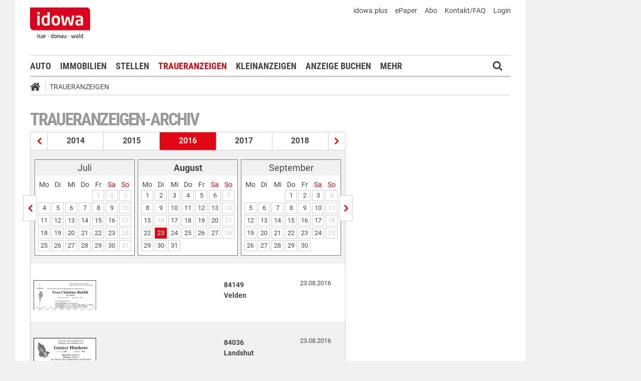

--- FILE ---
content_type: text/html;charset=UTF-8
request_url: https://markt.idowa.de/traueranzeigen/traueranzeigen-archiv/2016/08/23.html
body_size: 61657
content:




 <!DOCTYPE html><html lang="de"> <head> <meta charset="UTF-8"><title>Traueranzeigen vom 23.08.2016 - idowa Markt</title> <meta name="robots" content="index, follow"> <meta name="revisit-after" content="1 days"/><meta name="description" content="Archiv der Traueranzeigen"/><meta name="keywords" content="Trauermarkt"/><meta name="robots" content="index,follow"/><link rel="canonical" href="https://markt.idowa.de/traueranzeigen/traueranzeigen-archiv/2016/08/23.html" /><link rel="stylesheet" type="text/css" href="/global/css/dynamic.css?appearanceName=idowa_markt&amp;modelName=CSS&amp;layoutId=19&amp;timestamp=1573538722&amp;strutsAction=archive.do"/><link rel="shortcut icon" type="image/x-icon" href="/global/images/favicon.ico?appearanceName=idowa_markt&amp;output=web&amp;timestamp=1722231599414"/><link rel="apple-touch-icon" href="/global/images/apple-touch-icon.png?appearanceName=idowa_markt&amp;output=web&amp;timestamp=1722231599414"/><link rel="preload" href="https://data-7b4229ab74.idowa.de/iomm/latest/manager/base/es6/bundle.js" as="script" id="IOMmBundle"><link rel="preload" href="https://data-7b4229ab74.idowa.de/iomm/latest/bootstrap/loader.js" as="script"><script type="text/javascript" src="https://data-7b4229ab74.idowa.de/iomm/latest/bootstrap/loader.js" data-cmp-custom-vendor="954" data-cmp-script></script><script rel="preload" href="https://data-7b4229ab74.idowa.de/iomm/latest/manager/base/es6/bundle.js" data-cmp-custom-vendor="954" data-cmp-script></script> <script type="text/javascript" src="https://cdn.opencmp.net/tcf-v2/cmp-stub-latest.js" id="open-cmp-stub" data-activation-key="" data-domain="idowa.de"></script> <script type="text/javascript" charset="utf-8" src="/core/global/js/jquery.js"></script> <script type="text/javascript" charset="utf-8" src="/core/global/js/json.js"></script><script type="text/javascript" charset="utf-8" src="/global/js/dynamic.js?appearanceName=idowa_markt&amp;modelName=JS&amp;layoutId=19&amp;timestamp=1573538722&amp;strutsAction=archive.do"></script><link rel="dns-prefetch" href="//markt.idowa.de"><link rel="preconnect" href="//markt.idowa.de"> </head> <body> 
            
            
                
            
         <script type="text/javascript" id="trfAdSetup" async data-traffectiveConf='{ "targeting": [ {"key":"zone","values":null,"value":"trauer"}, {"key":"pagetype","values":null,"value":"ressort"}, {"key":"idowa-ort","values":null,"value":"trauer"} ] ,"dfpAdUrl" : "/307308315,21818029449/markt.idowa.de/trauer" }' src="//cdntrf.com/markt.idowa.js"></script> <div class="statistic"> 
        <script type="text/javascript" data-cmp-custom-vendor="948" data-cmp-script>
            var _paq = window._paq = window._paq || [];
            _paq.push(['trackPageView']);
            _paq.push(['enableLinkTracking']);
            (function() {
                var u="//matomo.idowa.de/";
                _paq.push(['setTrackerUrl', u+'matomo.php']);
                _paq.push(['setSiteId', '4']);
                var d=document, g=d.createElement('script'), s=d.getElementsByTagName('script')[0];
                g.async=true; g.src=u+'matomo.js'; s.parentNode.insertBefore(g,s);
            })();
        </script>

         
        
             
        

        <script type="text/javascript" data-cmp-custom-vendor="954" data-cmp-script>
            var iam_data = {cp: "10-1-2-1-1-2-2-41"}
            IOMm('configure', {st: "idowa", dn: "data-7b4229ab74.idowa.de", mh:5});
            IOMm('pageview', iam_data);
        </script>

        <!-- Google tag (gtag.js) -->
        <script async src="https://www.googletagmanager.com/gtag/js?id=G-TPQ1NT2S43" data-cmp-custom-vendor="871" data-cmp-script></script>
        <script data-cmp-custom-vendor="871" data-cmp-script>
            window.dataLayer = window.dataLayer || [];
            function gtag(){dataLayer.push(arguments);}
            gtag('js', new Date());

            gtag('config', 'G-TPQ1NT2S43');
        </script>
    </div> <div class="layout"> <script type="text/javascript"> var layout = new Layout(); </script> <div id="content_69" class="column" style="margin: 0px 0px 0px 0px;width:1220px;"> <div class="template"> <div id="content_185" class="column" style="margin: 0px 0px 0px 0px;width:1020px;"> <div class="special"> <div class="box" style="margin:0px 0px 0px 0px"> <div style="padding:0px 0px 0px 0px"> <!-- INCLUDE START Banner oben --> <div class="bannerTop" align="right"> <div id="content-190"> <script type="text/javascript"> banner.insert(190, 4, null, self, "markt.idowa.de", window.document, 90); </script> </div></div> <script type="text/javascript"> /* OMS */ var adl_sb_table = $("#adl_sb_table"); if (adl_sb_table.length > 0) { adl_sb_table.width($("#content-190").width()); } </script> <!-- INCLUDE END --> </div> </div> </div> <div class="special"> <div class="box" style="margin:0px 0px 0px 0px"> <div style="padding:0px 0px 0px 0px"> <!-- INCLUDE START Menü oben --> <div class="menuTop" id="menuTop_191_8"> <div class="top"> <ul> <li class="first"> <a href="http://plus.idowa.de/"><span>idowa.plus</span></a> </li> <li> <a href="/startseite/epaper"><span>ePaper</span></a> </li> <li> <a href="https://kis.mga.de"><span>Abo</span></a> </li> <li> <a href="/startseite/kontakt-faq"><span>Kontakt/FAQ</span></a> </li> 


<li>
    
    
        <a href="https://sso.mga.de/authorization?response_type=code&client_id=ZYJA68EHDOB3IG4W&scope=client&redirect_uri=https://markt.idowa.de/traueranzeigen/traueranzeigen-archiv/2016/08/23.html"><span>Login</span></a>
    
</li> </ul> <div class="clear"></div> <a class="logo" href="//www.idowa.de"><span>Zum Nachrichtenportal</span></a><img class="print-logo" src="/custom/web/special/root/content/menu/top/images/logo.jpg" alt="logo"/> <br class="clear"/> </div> <div class="navigation"> <div class="logo_fixed"><a href="//www.idowa.de/"><span>Zum Nachrichtenportal</span><img src="/custom/web/special/root/content/menu/top/images/logo.jpg"/></a></div> <ul> <li class="home_fixed"> <a href="/" title="Startseite"> <i class="fa fa-home" aria-hidden="true"></i> </a> </li> <li ><a href="/automarkt" title="Auto">Auto</a></li> <li ><a href="https://zuhause.idowa.de/" title="Immobilien">Immobilien</a></li> <li ><a href="https://jobs.idowa.de" title="Stellen">Stellen</a></li> <li class="selected"><a href="/traueranzeigen" title="Traueranzeigen">Traueranzeigen</a></li> <li ><a href="/kleinanzeigen" title="Kleinanzeigen">Kleinanzeigen</a></li> <li ><a href="/anzeige-buchen" title="Anzeige buchen">Anzeige buchen</a></li> <li class="submenu last"><span>Mehr <i class="fa fa-chevron-down" aria-hidden="true"></i></span> <ul class="submenu"> <li ><a href="/herzliche-anzeigen" title="Herzliche Anzeigen">Herzliche Anzeigen</a></li> <li ><a href="/babyreich" title="Babyreich">Babyreich</a></li> <li ><a href="/chiffre-anzeigen" title="Chiffre-Anzeigen">Chiffre-Anzeigen</a></li> <li ><a href="/gesundheit" title="Gesundheit">Gesundheit</a></li> <li ><a href="/branchenbuch" title="Branchenbuch">Branchenbuch</a></li> <li ><a href="/heizoel" title="Heizölportal">Heizölportal</a></li> <li ><a href="/sonderthemen" title="Sonderthemen">Sonderthemen</a></li> <li ><a href="https://kis.mga.de" title="Abonnement">Abonnement</a></li> <li class="last"><a href="/mediadaten" title="Mediadaten">Mediadaten</a></li> </ul> </li> </ul> <div class="search" onclick="searchTop()"> <i class="fa fa-search"></i> </div> <div class="open"> <form id="form_191" action="/traueranzeigen/suche" method="post"> <div id="field_191_1" class="field"><div onclick="field.onClick(this)" class="input"><input onfocus="field.onFocus(this)" type="text" value="" name="search" onblur="field.onBlur(this)" onkeypress="return field.onKeyPressField(event,this,'submitSearch')" placeholder="Suchbegriff oder Anzeigen-ID"/></div><div class="message up"><div class="arrow"></div><div class="list"></div></div><div class="lock"></div></div> <a id="submitSearch" class="submit" href="javascript:send('submitSearch')" title="Suchen"> Suchen </a> <input type="hidden" name="PACKAGES" value=""/><input type="hidden" name="BUTTON" value=""/><input type="hidden" name="contentId" value="191"/></form> </div> </div> <div class="clear"></div> <div class="breadCrumb" id="bottom"> <ul class="breadcrumb-list"> <li class="home"> <a href="/" title="Startseite"> <i class="fa fa-home" aria-hidden="true"></i> </a> </li> <li class="item"> <a href="/traueranzeigen" target="_self" title="Traueranzeigen">Traueranzeigen</a> </li> </ul></div></div> <script type="text/javascript"> var menuTop_191_8 = new MenuTop({contentId:191, specialId:8}); </script> <!-- INCLUDE END --> </div> </div> </div> <div class="special"> <div class="box" style="margin:0px 0px 0px 0px"> <div style="padding:0px 0px 0px 0px"> <!-- SPECIAL START SsoAutoLogin --> <div></div> <!-- SPECIAL END --> </div> </div> </div> <div class="template"> <div id="content_188" class="column" style="margin: 30px 0px 0px 30px;width:620px;"> <div class="special"> <div class="box" style="margin:0px 0px 15px 0px"> <div style="padding:0px 0px 10px 0px"> <!-- INCLUDE START Traueranzeigen-Archiv --> <div class="aXvertisement"> <h1>Traueranzeigen-Archiv</h1> <div class="archive"><div class="years"><a href="/traueranzeigen/traueranzeigen-archiv/2015/01/01.html" title="Traueranzeigen aus dem Jahr 2015" class="prev"></a><a href="/traueranzeigen/traueranzeigen-archiv/2014/01/01.html" title="Traueranzeigen aus dem Jahr 2014" class="year">2014</a><a href="/traueranzeigen/traueranzeigen-archiv/2015/01/01.html" title="Traueranzeigen aus dem Jahr 2015" class="year">2015</a><span class="year">2016</span><a href="/traueranzeigen/traueranzeigen-archiv/2017/01/01.html" title="Traueranzeigen aus dem Jahr 2017" class="year">2017</a><a href="/traueranzeigen/traueranzeigen-archiv/2018/01/01.html" title="Traueranzeigen aus dem Jahr 2018" class="year">2018</a><a href="/traueranzeigen/traueranzeigen-archiv/2017/01/01.html" title="Traueranzeigen aus dem Jahr 2017" class="next"></a></div><div class="line"></div><div class="months"><a href="/traueranzeigen/traueranzeigen-archiv/2016/07/01.html" title="Traueranzeigen vom Juli 2016" class="prev"></a><div class="box"><table border="0" cellspacing="3" cellpadding="0"><tr class="month"><td colspan="7" class="head">Juli</td></tr><tr class="days"><td>Mo</td><td>Di</td><td>Mi</td><td>Do</td><td>Fr</td><td class="weekend">Sa</td><td class="weekend">So</td></tr><tr class="month"><td>&nbsp;</td><td>&nbsp;</td><td>&nbsp;</td><td>&nbsp;</td><td><span class="day inactive">1</span></td><td><span class="day inactive">2</span></td><td><span class="day inactive">3</span></td></tr><tr class="month"><td><a class="day" href="/traueranzeigen/traueranzeigen-archiv/2016/07/04.html" title="Traueranzeigen vom 4. Juli 2016">4</a></td><td><a class="day" href="/traueranzeigen/traueranzeigen-archiv/2016/07/05.html" title="Traueranzeigen vom 5. Juli 2016">5</a></td><td><a class="day" href="/traueranzeigen/traueranzeigen-archiv/2016/07/06.html" title="Traueranzeigen vom 6. Juli 2016">6</a></td><td><a class="day" href="/traueranzeigen/traueranzeigen-archiv/2016/07/07.html" title="Traueranzeigen vom 7. Juli 2016">7</a></td><td><a class="day" href="/traueranzeigen/traueranzeigen-archiv/2016/07/08.html" title="Traueranzeigen vom 8. Juli 2016">8</a></td><td><a class="day" href="/traueranzeigen/traueranzeigen-archiv/2016/07/09.html" title="Traueranzeigen vom 9. Juli 2016">9</a></td><td><span class="day inactive">10</span></td></tr><tr class="month"><td><a class="day" href="/traueranzeigen/traueranzeigen-archiv/2016/07/11.html" title="Traueranzeigen vom 11. Juli 2016">11</a></td><td><a class="day" href="/traueranzeigen/traueranzeigen-archiv/2016/07/12.html" title="Traueranzeigen vom 12. Juli 2016">12</a></td><td><a class="day" href="/traueranzeigen/traueranzeigen-archiv/2016/07/13.html" title="Traueranzeigen vom 13. Juli 2016">13</a></td><td><a class="day" href="/traueranzeigen/traueranzeigen-archiv/2016/07/14.html" title="Traueranzeigen vom 14. Juli 2016">14</a></td><td><a class="day" href="/traueranzeigen/traueranzeigen-archiv/2016/07/15.html" title="Traueranzeigen vom 15. Juli 2016">15</a></td><td><a class="day" href="/traueranzeigen/traueranzeigen-archiv/2016/07/16.html" title="Traueranzeigen vom 16. Juli 2016">16</a></td><td><span class="day inactive">17</span></td></tr><tr class="month"><td><a class="day" href="/traueranzeigen/traueranzeigen-archiv/2016/07/18.html" title="Traueranzeigen vom 18. Juli 2016">18</a></td><td><a class="day" href="/traueranzeigen/traueranzeigen-archiv/2016/07/19.html" title="Traueranzeigen vom 19. Juli 2016">19</a></td><td><a class="day" href="/traueranzeigen/traueranzeigen-archiv/2016/07/20.html" title="Traueranzeigen vom 20. Juli 2016">20</a></td><td><a class="day" href="/traueranzeigen/traueranzeigen-archiv/2016/07/21.html" title="Traueranzeigen vom 21. Juli 2016">21</a></td><td><a class="day" href="/traueranzeigen/traueranzeigen-archiv/2016/07/22.html" title="Traueranzeigen vom 22. Juli 2016">22</a></td><td><a class="day" href="/traueranzeigen/traueranzeigen-archiv/2016/07/23.html" title="Traueranzeigen vom 23. Juli 2016">23</a></td><td><span class="day inactive">24</span></td></tr><tr class="month"><td><a class="day" href="/traueranzeigen/traueranzeigen-archiv/2016/07/25.html" title="Traueranzeigen vom 25. Juli 2016">25</a></td><td><a class="day" href="/traueranzeigen/traueranzeigen-archiv/2016/07/26.html" title="Traueranzeigen vom 26. Juli 2016">26</a></td><td><a class="day" href="/traueranzeigen/traueranzeigen-archiv/2016/07/27.html" title="Traueranzeigen vom 27. Juli 2016">27</a></td><td><a class="day" href="/traueranzeigen/traueranzeigen-archiv/2016/07/28.html" title="Traueranzeigen vom 28. Juli 2016">28</a></td><td><a class="day" href="/traueranzeigen/traueranzeigen-archiv/2016/07/29.html" title="Traueranzeigen vom 29. Juli 2016">29</a></td><td><a class="day" href="/traueranzeigen/traueranzeigen-archiv/2016/07/30.html" title="Traueranzeigen vom 30. Juli 2016">30</a></td><td><span class="day inactive">31</span></td></tr></table></div><div class="box"><table border="0" cellspacing="3" cellpadding="0"><tr class="month"><td colspan="7" class="head"><b>August</b></td></tr><tr class="days"><td>Mo</td><td>Di</td><td>Mi</td><td>Do</td><td>Fr</td><td class="weekend">Sa</td><td class="weekend">So</td></tr><tr class="month"><td><a class="day" href="/traueranzeigen/traueranzeigen-archiv/2016/08/01.html" title="Traueranzeigen vom 1. August 2016">1</a></td><td><a class="day" href="/traueranzeigen/traueranzeigen-archiv/2016/08/02.html" title="Traueranzeigen vom 2. August 2016">2</a></td><td><a class="day" href="/traueranzeigen/traueranzeigen-archiv/2016/08/03.html" title="Traueranzeigen vom 3. August 2016">3</a></td><td><a class="day" href="/traueranzeigen/traueranzeigen-archiv/2016/08/04.html" title="Traueranzeigen vom 4. August 2016">4</a></td><td><a class="day" href="/traueranzeigen/traueranzeigen-archiv/2016/08/05.html" title="Traueranzeigen vom 5. August 2016">5</a></td><td><a class="day" href="/traueranzeigen/traueranzeigen-archiv/2016/08/06.html" title="Traueranzeigen vom 6. August 2016">6</a></td><td><span class="day inactive">7</span></td></tr><tr class="month"><td><a class="day" href="/traueranzeigen/traueranzeigen-archiv/2016/08/08.html" title="Traueranzeigen vom 8. August 2016">8</a></td><td><a class="day" href="/traueranzeigen/traueranzeigen-archiv/2016/08/09.html" title="Traueranzeigen vom 9. August 2016">9</a></td><td><a class="day" href="/traueranzeigen/traueranzeigen-archiv/2016/08/10.html" title="Traueranzeigen vom 10. August 2016">10</a></td><td><a class="day" href="/traueranzeigen/traueranzeigen-archiv/2016/08/11.html" title="Traueranzeigen vom 11. August 2016">11</a></td><td><a class="day" href="/traueranzeigen/traueranzeigen-archiv/2016/08/12.html" title="Traueranzeigen vom 12. August 2016">12</a></td><td><a class="day" href="/traueranzeigen/traueranzeigen-archiv/2016/08/13.html" title="Traueranzeigen vom 13. August 2016">13</a></td><td><span class="day inactive">14</span></td></tr><tr class="month"><td><a class="day" href="/traueranzeigen/traueranzeigen-archiv/2016/08/15.html" title="Traueranzeigen vom 15. August 2016">15</a></td><td><span class="day inactive">16</span></td><td><a class="day" href="/traueranzeigen/traueranzeigen-archiv/2016/08/17.html" title="Traueranzeigen vom 17. August 2016">17</a></td><td><a class="day" href="/traueranzeigen/traueranzeigen-archiv/2016/08/18.html" title="Traueranzeigen vom 18. August 2016">18</a></td><td><a class="day" href="/traueranzeigen/traueranzeigen-archiv/2016/08/19.html" title="Traueranzeigen vom 19. August 2016">19</a></td><td><a class="day" href="/traueranzeigen/traueranzeigen-archiv/2016/08/20.html" title="Traueranzeigen vom 20. August 2016">20</a></td><td><span class="day inactive">21</span></td></tr><tr class="month"><td><a class="day" href="/traueranzeigen/traueranzeigen-archiv/2016/08/22.html" title="Traueranzeigen vom 22. August 2016">22</a></td><td><a class="day selected" href="/traueranzeigen/traueranzeigen-archiv/2016/08/23.html" title="Traueranzeigen vom 23. August 2016">23</a></td><td><a class="day" href="/traueranzeigen/traueranzeigen-archiv/2016/08/24.html" title="Traueranzeigen vom 24. August 2016">24</a></td><td><a class="day" href="/traueranzeigen/traueranzeigen-archiv/2016/08/25.html" title="Traueranzeigen vom 25. August 2016">25</a></td><td><a class="day" href="/traueranzeigen/traueranzeigen-archiv/2016/08/26.html" title="Traueranzeigen vom 26. August 2016">26</a></td><td><a class="day" href="/traueranzeigen/traueranzeigen-archiv/2016/08/27.html" title="Traueranzeigen vom 27. August 2016">27</a></td><td><span class="day inactive">28</span></td></tr><tr class="month"><td><a class="day" href="/traueranzeigen/traueranzeigen-archiv/2016/08/29.html" title="Traueranzeigen vom 29. August 2016">29</a></td><td><a class="day" href="/traueranzeigen/traueranzeigen-archiv/2016/08/30.html" title="Traueranzeigen vom 30. August 2016">30</a></td><td><a class="day" href="/traueranzeigen/traueranzeigen-archiv/2016/08/31.html" title="Traueranzeigen vom 31. August 2016">31</a></td><td>&nbsp;</td><td>&nbsp;</td><td>&nbsp;</td><td>&nbsp;</td></tr></table></div><div class="box"><table border="0" cellspacing="3" cellpadding="0"><tr class="month"><td colspan="7" class="head">September</td></tr><tr class="days"><td>Mo</td><td>Di</td><td>Mi</td><td>Do</td><td>Fr</td><td class="weekend">Sa</td><td class="weekend">So</td></tr><tr class="month"><td>&nbsp;</td><td>&nbsp;</td><td>&nbsp;</td><td><a class="day" href="/traueranzeigen/traueranzeigen-archiv/2016/09/01.html" title="Traueranzeigen vom 1. September 2016">1</a></td><td><a class="day" href="/traueranzeigen/traueranzeigen-archiv/2016/09/02.html" title="Traueranzeigen vom 2. September 2016">2</a></td><td><a class="day" href="/traueranzeigen/traueranzeigen-archiv/2016/09/03.html" title="Traueranzeigen vom 3. September 2016">3</a></td><td><span class="day inactive">4</span></td></tr><tr class="month"><td><a class="day" href="/traueranzeigen/traueranzeigen-archiv/2016/09/05.html" title="Traueranzeigen vom 5. September 2016">5</a></td><td><a class="day" href="/traueranzeigen/traueranzeigen-archiv/2016/09/06.html" title="Traueranzeigen vom 6. September 2016">6</a></td><td><a class="day" href="/traueranzeigen/traueranzeigen-archiv/2016/09/07.html" title="Traueranzeigen vom 7. September 2016">7</a></td><td><a class="day" href="/traueranzeigen/traueranzeigen-archiv/2016/09/08.html" title="Traueranzeigen vom 8. September 2016">8</a></td><td><a class="day" href="/traueranzeigen/traueranzeigen-archiv/2016/09/09.html" title="Traueranzeigen vom 9. September 2016">9</a></td><td><a class="day" href="/traueranzeigen/traueranzeigen-archiv/2016/09/10.html" title="Traueranzeigen vom 10. September 2016">10</a></td><td><span class="day inactive">11</span></td></tr><tr class="month"><td><a class="day" href="/traueranzeigen/traueranzeigen-archiv/2016/09/12.html" title="Traueranzeigen vom 12. September 2016">12</a></td><td><a class="day" href="/traueranzeigen/traueranzeigen-archiv/2016/09/13.html" title="Traueranzeigen vom 13. September 2016">13</a></td><td><a class="day" href="/traueranzeigen/traueranzeigen-archiv/2016/09/14.html" title="Traueranzeigen vom 14. September 2016">14</a></td><td><a class="day" href="/traueranzeigen/traueranzeigen-archiv/2016/09/15.html" title="Traueranzeigen vom 15. September 2016">15</a></td><td><a class="day" href="/traueranzeigen/traueranzeigen-archiv/2016/09/16.html" title="Traueranzeigen vom 16. September 2016">16</a></td><td><a class="day" href="/traueranzeigen/traueranzeigen-archiv/2016/09/17.html" title="Traueranzeigen vom 17. September 2016">17</a></td><td><span class="day inactive">18</span></td></tr><tr class="month"><td><a class="day" href="/traueranzeigen/traueranzeigen-archiv/2016/09/19.html" title="Traueranzeigen vom 19. September 2016">19</a></td><td><a class="day" href="/traueranzeigen/traueranzeigen-archiv/2016/09/20.html" title="Traueranzeigen vom 20. September 2016">20</a></td><td><a class="day" href="/traueranzeigen/traueranzeigen-archiv/2016/09/21.html" title="Traueranzeigen vom 21. September 2016">21</a></td><td><a class="day" href="/traueranzeigen/traueranzeigen-archiv/2016/09/22.html" title="Traueranzeigen vom 22. September 2016">22</a></td><td><a class="day" href="/traueranzeigen/traueranzeigen-archiv/2016/09/23.html" title="Traueranzeigen vom 23. September 2016">23</a></td><td><a class="day" href="/traueranzeigen/traueranzeigen-archiv/2016/09/24.html" title="Traueranzeigen vom 24. September 2016">24</a></td><td><span class="day inactive">25</span></td></tr><tr class="month"><td><a class="day" href="/traueranzeigen/traueranzeigen-archiv/2016/09/26.html" title="Traueranzeigen vom 26. September 2016">26</a></td><td><a class="day" href="/traueranzeigen/traueranzeigen-archiv/2016/09/27.html" title="Traueranzeigen vom 27. September 2016">27</a></td><td><a class="day" href="/traueranzeigen/traueranzeigen-archiv/2016/09/28.html" title="Traueranzeigen vom 28. September 2016">28</a></td><td><a class="day" href="/traueranzeigen/traueranzeigen-archiv/2016/09/29.html" title="Traueranzeigen vom 29. September 2016">29</a></td><td><a class="day" href="/traueranzeigen/traueranzeigen-archiv/2016/09/30.html" title="Traueranzeigen vom 30. September 2016">30</a></td><td>&nbsp;</td><td>&nbsp;</td></tr></table></div><a href="/traueranzeigen/traueranzeigen-archiv/2016/09/01.html" title="Traueranzeigen vom September 2016" class="next"></a></div><div class="data"> <br/> <a class="row separator" href="/traueranzeigen/traueranzeige/familienanzeigen/todesanzeigen/6eea5b5d-6fb8-4a07-89e0-b8d3a3f70311.html" title=""> <span class="imageExtend border" style="width:125px" onmouseover="imageextend.extend(this,'//markt.idowa.de/visible/production/fast/0/2016/8/23/OHBaEC/253135/medium.gif',125,80)"><span style="background-image:url(//markt.idowa.de/visible/production/fast/0/2016/8/23/OHBaEC/253135/medium.gif);width:125px;height:60px;background-size: 125px 80px;background-repeat: no-repeat">&nbsp;</span><span class="edge" style="width:202px">&nbsp;</span><script type="text/javascript">var imageextend = new ImageExtend();</script></span> <span class="column text"></span> <span class="column city">84149 <br/>Velden </span> <span class="column date">23.08.2016</span> </a> <br class="clear"/> <a class="row highlighted separator" href="/traueranzeigen/traueranzeige/familienanzeigen/todesanzeigen/7852b262-5ef2-4610-a732-2558f1237272.html" title=""> <span class="imageExtend border" style="width:125px" onmouseover="imageextend.extend(this,'//markt.idowa.de/visible/production/fast/0/2016/8/23/OHBaEC/302077/medium.gif',125,67)"><span style="background-image:url(//markt.idowa.de/visible/production/fast/0/2016/8/23/OHBaEC/302077/medium.gif);width:125px;height:60px;background-size: 125px 67px;background-repeat: no-repeat">&nbsp;</span><span class="edge" style="width:202px">&nbsp;</span></span> <span class="column text"></span> <span class="column city">84036 <br/>Landshut </span> <span class="column date">23.08.2016</span> </a> <br class="clear"/> <a class="row separator" href="/traueranzeigen/traueranzeige/familienanzeigen/todesanzeigen/d2be54b6-59a3-4c68-aa6d-418b574c9a9a.html" title="Es gibt nur eine Brücke, die Leben und Tod verbindet: die Liebe."> <span class="imageExtend border" style="width:125px" onmouseover="imageextend.extend(this,'//markt.idowa.de/visible/production/fast/0/2016/8/23/OHBaEC/354835/medium.gif',125,53)"><span style="background-image:url(//markt.idowa.de/visible/production/fast/0/2016/8/23/OHBaEC/354835/medium.gif);width:125px;height:60px;background-size: 125px 53px;background-repeat: no-repeat">&nbsp;</span><span class="edge" style="width:202px">&nbsp;</span></span> <span class="column text">Es gibt nur eine Brücke, die Leben und Tod verbindet: die Liebe.</span> <span class="column city"> &nbsp;</span> <span class="column date">23.08.2016</span> </a> <br class="clear"/> <a class="row highlighted separator" href="/traueranzeigen/traueranzeige/familienanzeigen/nachrufe/f05dc173-b3b9-497d-bfed-a5f1590ef0a1.html" title="Tief erschüttert und mit großer Trauer haben wir die Mitteilung..."> <span class="imageExtend border" style="width:125px" onmouseover="imageextend.extend(this,'//markt.idowa.de/visible/production/fast/0/2016/8/23/OHBaEC/404887/medium.gif',125,89)"><span style="background-image:url(//markt.idowa.de/visible/production/fast/0/2016/8/23/OHBaEC/404887/medium.gif);width:125px;height:60px;background-size: 125px 89px;background-repeat: no-repeat">&nbsp;</span><span class="edge" style="width:202px">&nbsp;</span></span> <span class="column text">Tief erschüttert und mit großer Trauer haben wir die Mitteilung...</span> <span class="column city">94428 <br/>Aufhausen </span> <span class="column date">23.08.2016</span> </a> <br class="clear"/> <a class="row separator" href="/traueranzeigen/traueranzeige/familienanzeigen/todesanzeigen/7706ba68-8a80-45c4-87f3-504c553758ab.html" title="Wir nehmen Abschied von unserer lieben Mutter, Oma und Tante Hildegard Schwegler geb."> <span class="imageExtend border" style="width:125px" onmouseover="imageextend.extend(this,'//markt.idowa.de/visible/production/fast/0/2016/8/23/OHBaEC/519125/medium.gif',125,94)"><span style="background-image:url(//markt.idowa.de/visible/production/fast/0/2016/8/23/OHBaEC/519125/medium.gif);width:125px;height:60px;background-size: 125px 94px;background-repeat: no-repeat">&nbsp;</span><span class="edge" style="width:202px">&nbsp;</span></span> <span class="column text">Wir nehmen Abschied von unserer lieben Mutter, Oma und Tante Hildegard Schwegler geb.</span> <span class="column city">94315 <br/>Straubing </span> <span class="column date">23.08.2016</span> </a> <br class="clear"/> <a class="row highlighted separator" href="/traueranzeigen/traueranzeige/familienanzeigen/danksagungen/b8552f7b-972f-4002-9146-5eec6c2d6a75.html" title=""> <span class="imageExtend border" style="width:125px" onmouseover="imageextend.extend(this,'//markt.idowa.de/visible/production/fast/0/2016/8/23/OHBaEC/317326/medium.gif',125,53)"><span style="background-image:url(//markt.idowa.de/visible/production/fast/0/2016/8/23/OHBaEC/317326/medium.gif);width:125px;height:60px;background-size: 125px 53px;background-repeat: no-repeat">&nbsp;</span><span class="edge" style="width:202px">&nbsp;</span></span> <span class="column text"></span> <span class="column city">93426 <br/>Roding </span> <span class="column date">23.08.2016</span> </a> <br class="clear"/> <a class="row separator" href="/traueranzeigen/traueranzeige/familienanzeigen/todesanzeigen/f78f8ca4-df92-4244-8023-a80b7823b8dc.html" title=""> <span class="imageExtend border" style="width:125px" onmouseover="imageextend.extend(this,'//markt.idowa.de/visible/production/fast/0/2016/8/23/OHBaEC/448126/medium.gif',125,71)"><span style="background-image:url(//markt.idowa.de/visible/production/fast/0/2016/8/23/OHBaEC/448126/medium.gif);width:125px;height:60px;background-size: 125px 71px;background-repeat: no-repeat">&nbsp;</span><span class="edge" style="width:202px">&nbsp;</span></span> <span class="column text"></span> <span class="column city">84036 <br/>Landshut </span> <span class="column date">23.08.2016</span> </a> <br class="clear"/> <a class="row highlighted separator" href="/traueranzeigen/traueranzeige/familienanzeigen/todesanzeigen/3ede572a-5720-42d0-9225-220b8c54a470.html" title=""> <span class="imageExtend border" style="width:125px" onmouseover="imageextend.extend(this,'//markt.idowa.de/visible/production/fast/0/2016/8/23/OHBaEC/7455/medium.gif',125,89)"><span style="background-image:url(//markt.idowa.de/visible/production/fast/0/2016/8/23/OHBaEC/7455/medium.gif);width:125px;height:60px;background-size: 125px 89px;background-repeat: no-repeat">&nbsp;</span><span class="edge" style="width:202px">&nbsp;</span></span> <span class="column text"></span> <span class="column city">84101 <br/>Niedersüßbach </span> <span class="column date">23.08.2016</span> </a> <br class="clear"/> <a class="row separator" href="/traueranzeigen/traueranzeige/familienanzeigen/nachrufe/603d968e-5063-4c15-8f7e-5dbe9fe7f2db.html" title="Danke, Harry! Die Bademeister"> <span class="imageExtend border" style="width:125px" onmouseover="imageextend.extend(this,'//markt.idowa.de/visible/production/fast/0/2016/8/23/OHBaEC/154435/medium.gif',125,40)"><span style="background-image:url(//markt.idowa.de/visible/production/fast/0/2016/8/23/OHBaEC/154435/medium.gif);width:125px;height:60px;background-size: 125px 40px;background-repeat: no-repeat">&nbsp;</span><span class="edge" style="width:202px">&nbsp;</span></span> <span class="column text">Danke, Harry! Die Bademeister</span> <span class="column city"> &nbsp;</span> <span class="column date">23.08.2016</span> </a> <br class="clear"/> <a class="row highlighted separator" href="/traueranzeigen/traueranzeige/familienanzeigen/todesanzeigen/18797598-749d-4406-8e14-f439c0956562.html" title="Als Gott sah, dass der Weg zu lang, der Hügel zu steil und..."> <span class="imageExtend border" style="width:125px" onmouseover="imageextend.extend(this,'//markt.idowa.de/visible/production/fast/0/2016/8/23/OHBaEC/324955/medium.gif',125,106)"><span style="background-image:url(//markt.idowa.de/visible/production/fast/0/2016/8/23/OHBaEC/324955/medium.gif);width:125px;height:60px;background-size: 125px 106px;background-repeat: no-repeat">&nbsp;</span><span class="edge" style="width:202px">&nbsp;</span></span> <span class="column text">Als Gott sah, dass der Weg zu lang, der Hügel zu steil und...</span> <span class="column city">84051 <br/>Oberahrain </span> <span class="column date">23.08.2016</span> </a> <br class="clear"/> <a class="row separator" href="/traueranzeigen/traueranzeige/familienanzeigen/danksagungen/78b73433-ec7d-4414-8c09-1a58a7003608.html" title="Herzlichen Dank Ihr ward in diesen schweren Stunden an unserer..."> <span class="imageExtend border" style="width:125px" onmouseover="imageextend.extend(this,'//markt.idowa.de/visible/production/fast/0/2016/8/23/OHBaEC/411925/medium.gif',125,89)"><span style="background-image:url(//markt.idowa.de/visible/production/fast/0/2016/8/23/OHBaEC/411925/medium.gif);width:125px;height:60px;background-size: 125px 89px;background-repeat: no-repeat">&nbsp;</span><span class="edge" style="width:202px">&nbsp;</span></span> <span class="column text">Herzlichen Dank Ihr ward in diesen schweren Stunden an unserer...</span> <span class="column city">94436 <br/>Simbach </span> <span class="column date">23.08.2016</span> </a> <br class="clear"/> <a class="row highlighted separator" href="/traueranzeigen/traueranzeige/familienanzeigen/todesanzeigen/9400e712-b8f7-4cdc-8855-2af2de24cc1c.html" title="Du hast viele Spuren der Liebe und Fürsorge hinterlassen."> <span class="imageExtend border" style="width:125px" onmouseover="imageextend.extend(this,'//markt.idowa.de/visible/production/fast/0/2016/8/23/OHBaEC/360319/medium.gif',125,89)"><span style="background-image:url(//markt.idowa.de/visible/production/fast/0/2016/8/23/OHBaEC/360319/medium.gif);width:125px;height:60px;background-size: 125px 89px;background-repeat: no-repeat">&nbsp;</span><span class="edge" style="width:202px">&nbsp;</span></span> <span class="column text">Du hast viele Spuren der Liebe und Fürsorge hinterlassen.</span> <span class="column city">94315 <br/>Straubing </span> <span class="column date">23.08.2016</span> </a> <br class="clear"/> <a class="row separator" href="/traueranzeigen/traueranzeige/familienanzeigen/todesanzeigen/33b9125b-ac3f-4c3f-aea3-bde6a6f62170.html" title="Die Erinnerung ist wie ein Fenster durch das ich Dich sehen kann, wann immer ich will."> <span class="imageExtend border" style="width:125px" onmouseover="imageextend.extend(this,'//markt.idowa.de/visible/production/fast/0/2016/8/23/OHBaEC/232063/medium.gif',125,98)"><span style="background-image:url(//markt.idowa.de/visible/production/fast/0/2016/8/23/OHBaEC/232063/medium.gif);width:125px;height:60px;background-size: 125px 98px;background-repeat: no-repeat">&nbsp;</span><span class="edge" style="width:202px">&nbsp;</span></span> <span class="column text">Die Erinnerung ist wie ein Fenster durch das ich Dich sehen kann, wann immer ich will.</span> <span class="column city">93102 <br/>Pfatter </span> <span class="column date">23.08.2016</span> </a> <br class="clear"/> <a class="row highlighted separator" href="/traueranzeigen/traueranzeige/familienanzeigen/todesanzeigen/8c337ff3-eb04-4714-b81e-542ef2943e91.html" title="Man sieht die Sonne langsam untergehen und erschrickt dennoch, wenn es plötzlich Nacht ist."> <span class="imageExtend border" style="width:125px" onmouseover="imageextend.extend(this,'//markt.idowa.de/visible/production/fast/0/2016/8/23/OHBaEC/224962/medium.gif',125,89)"><span style="background-image:url(//markt.idowa.de/visible/production/fast/0/2016/8/23/OHBaEC/224962/medium.gif);width:125px;height:60px;background-size: 125px 89px;background-repeat: no-repeat">&nbsp;</span><span class="edge" style="width:202px">&nbsp;</span></span> <span class="column text">Man sieht die Sonne langsam untergehen und erschrickt dennoch, wenn es plötzlich Nacht ist.</span> <span class="column city">94315 <br/>Straubing </span> <span class="column date">23.08.2016</span> </a> <br class="clear"/> <a class="row separator" href="/traueranzeigen/traueranzeige/familienanzeigen/todesanzeigen/f3f1ac58-20fd-44a1-8e86-8721695fc290.html" title="Meine Kräfte sind zu Ende, nimm mich, Herr, in Deine Hände."> <span class="imageExtend border" style="width:125px" onmouseover="imageextend.extend(this,'//markt.idowa.de/visible/production/fast/0/2016/8/23/OHBaEC/182641/medium.gif',125,81)"><span style="background-image:url(//markt.idowa.de/visible/production/fast/0/2016/8/23/OHBaEC/182641/medium.gif);width:125px;height:60px;background-size: 125px 81px;background-repeat: no-repeat">&nbsp;</span><span class="edge" style="width:202px">&nbsp;</span></span> <span class="column text">Meine Kräfte sind zu Ende, nimm mich, Herr, in Deine Hände.</span> <span class="column city">94405 <br/>Mettenhausen </span> <span class="column date">23.08.2016</span> </a> <br class="clear"/> <a class="row highlighted separator" href="/traueranzeigen/traueranzeige/familienanzeigen/nachrufe/9a08ddb6-84f4-43a3-92a0-b084576b0253.html" title="nachruf Der Bim-Bam-Club Oberndorf trauert um seine Herbergsmutter..."> <span class="imageExtend border" style="width:125px" onmouseover="imageextend.extend(this,'//markt.idowa.de/visible/production/fast/0/2016/8/23/OHBaEC/124543/medium.gif',125,94)"><span style="background-image:url(//markt.idowa.de/visible/production/fast/0/2016/8/23/OHBaEC/124543/medium.gif);width:125px;height:60px;background-size: 125px 94px;background-repeat: no-repeat">&nbsp;</span><span class="edge" style="width:202px">&nbsp;</span></span> <span class="column text">nachruf Der Bim-Bam-Club Oberndorf trauert um seine Herbergsmutter...</span> <span class="column city">84088 <br/>Oberndorf </span> <span class="column date">23.08.2016</span> </a> <br class="clear"/> <a class="row separator" href="/traueranzeigen/traueranzeige/familienanzeigen/nachrufe/b621e449-cfa9-482a-aa42-d89c366bb54f.html" title="Nachruf Wir trauern um unseren Kollegen Harald Schneider..."> <span class="imageExtend border" style="width:125px" onmouseover="imageextend.extend(this,'//markt.idowa.de/visible/production/fast/0/2016/8/23/OHBaEC/154414/medium.gif',125,67)"><span style="background-image:url(//markt.idowa.de/visible/production/fast/0/2016/8/23/OHBaEC/154414/medium.gif);width:125px;height:60px;background-size: 125px 67px;background-repeat: no-repeat">&nbsp;</span><span class="edge" style="width:202px">&nbsp;</span></span> <span class="column text">Nachruf Wir trauern um unseren Kollegen Harald Schneider...</span> <span class="column city">94431 <br/>Pilsting </span> <span class="column date">23.08.2016</span> </a> <br class="clear"/> <a class="row highlighted separator" href="/traueranzeigen/traueranzeige/familienanzeigen/todesanzeigen/742be5b6-a7e5-4ca0-9598-c78e81634ff1.html" title="In Liebe und Dankbarkeit nehmen wir Abschied von Frau Barbara Mayer geb."> <span class="imageExtend border" style="width:125px" onmouseover="imageextend.extend(this,'//markt.idowa.de/visible/production/fast/0/2016/8/23/OHBaEC/138568/medium.gif',125,71)"><span style="background-image:url(//markt.idowa.de/visible/production/fast/0/2016/8/23/OHBaEC/138568/medium.gif);width:125px;height:60px;background-size: 125px 71px;background-repeat: no-repeat">&nbsp;</span><span class="edge" style="width:202px">&nbsp;</span></span> <span class="column text">In Liebe und Dankbarkeit nehmen wir Abschied von Frau Barbara Mayer geb.</span> <span class="column city"> &nbsp;</span> <span class="column date">23.08.2016</span> </a> <br class="clear"/> <a class="row separator" href="/traueranzeigen/traueranzeige/familienanzeigen/todesanzeigen/0aca4a18-b8ff-4dad-bd34-3455d0c6288c.html" title=""> <span class="imageExtend border" style="width:125px" onmouseover="imageextend.extend(this,'//markt.idowa.de/visible/production/fast/0/2016/8/23/OHBaEC/324952/medium.gif',125,71)"><span style="background-image:url(//markt.idowa.de/visible/production/fast/0/2016/8/23/OHBaEC/324952/medium.gif);width:125px;height:60px;background-size: 125px 71px;background-repeat: no-repeat">&nbsp;</span><span class="edge" style="width:202px">&nbsp;</span></span> <span class="column text"></span> <span class="column city">84032 <br/>Altdorf </span> <span class="column date">23.08.2016</span> </a> <br class="clear"/> <a class="row highlighted separator" href="/traueranzeigen/traueranzeige/familienanzeigen/todesanzeigen/7bc549d5-adaf-4329-aab6-9ec23390a170.html" title="In Liebe und Dankbarkeit nehmen wir Abschied von unserer..."> <span class="imageExtend border" style="width:125px" onmouseover="imageextend.extend(this,'//markt.idowa.de/visible/production/fast/0/2016/8/23/OHBaEC/183244/medium.gif',125,89)"><span style="background-image:url(//markt.idowa.de/visible/production/fast/0/2016/8/23/OHBaEC/183244/medium.gif);width:125px;height:60px;background-size: 125px 89px;background-repeat: no-repeat">&nbsp;</span><span class="edge" style="width:202px">&nbsp;</span></span> <span class="column text">In Liebe und Dankbarkeit nehmen wir Abschied von unserer...</span> <span class="column city">93104 <br/>Riekofen </span> <span class="column date">23.08.2016</span> </a> <br class="clear"/> <a class="row separator" href="/traueranzeigen/traueranzeige/familienanzeigen/todesanzeigen/6a21e5fa-028b-47c0-8e61-cae1b724d901.html" title="Ein Herz steht still, wenn Gott es will. Plötzlich und unerwartet..."> <span class="imageExtend border" style="width:125px" onmouseover="imageextend.extend(this,'//markt.idowa.de/visible/production/fast/0/2016/8/23/OHBaEC/369691/medium.gif',125,89)"><span style="background-image:url(//markt.idowa.de/visible/production/fast/0/2016/8/23/OHBaEC/369691/medium.gif);width:125px;height:60px;background-size: 125px 89px;background-repeat: no-repeat">&nbsp;</span><span class="edge" style="width:202px">&nbsp;</span></span> <span class="column text">Ein Herz steht still, wenn Gott es will. Plötzlich und unerwartet...</span> <span class="column city">92709 <br/>Moosbach </span> <span class="column date">23.08.2016</span> </a> <br class="clear"/> <a class="row highlighted separator" href="/traueranzeigen/traueranzeige/familienanzeigen/todesanzeigen/436c3c1f-f72d-46a5-bfa5-344c75330b11.html" title="'Wenn Liebe einen Weg zum Himmel fände und Erinnerungen Stufen..."> <span class="imageExtend border" style="width:125px" onmouseover="imageextend.extend(this,'//markt.idowa.de/visible/production/fast/0/2016/8/23/OHBaEC/347971/medium.gif',125,71)"><span style="background-image:url(//markt.idowa.de/visible/production/fast/0/2016/8/23/OHBaEC/347971/medium.gif);width:125px;height:60px;background-size: 125px 71px;background-repeat: no-repeat">&nbsp;</span><span class="edge" style="width:202px">&nbsp;</span></span> <span class="column text">'Wenn Liebe einen Weg zum Himmel fände und Erinnerungen Stufen...</span> <span class="column city">84149 <br/>Velden </span> <span class="column date">23.08.2016</span> </a> <br class="clear"/> <a class="row separator" href="/traueranzeigen/traueranzeige/familienanzeigen/danksagungen/ed32ab77-98c4-4feb-8f68-58bc549ce59f.html" title=""> <span class="imageExtend border" style="width:125px" onmouseover="imageextend.extend(this,'//markt.idowa.de/visible/production/fast/0/2016/8/23/OHBaEC/268573/medium.gif',125,80)"><span style="background-image:url(//markt.idowa.de/visible/production/fast/0/2016/8/23/OHBaEC/268573/medium.gif);width:125px;height:60px;background-size: 125px 80px;background-repeat: no-repeat">&nbsp;</span><span class="edge" style="width:202px">&nbsp;</span></span> <span class="column text"></span> <span class="column city">84109 <br/>Wörth a. d. Isar </span> <span class="column date">23.08.2016</span> </a> <br class="clear"/> <a class="row highlighted separator" href="/traueranzeigen/traueranzeige/familienanzeigen/todesanzeigen/441ae8ff-455f-40a3-b5df-b7d3aeec6f8a.html" title="An unserem Familienbaum fehlt nun ein Blatt, es wird aber..."> <span class="imageExtend border" style="width:125px" onmouseover="imageextend.extend(this,'//markt.idowa.de/visible/production/fast/0/2016/8/23/OHBaEC/444499/medium.gif',125,89)"><span style="background-image:url(//markt.idowa.de/visible/production/fast/0/2016/8/23/OHBaEC/444499/medium.gif);width:125px;height:60px;background-size: 125px 89px;background-repeat: no-repeat">&nbsp;</span><span class="edge" style="width:202px">&nbsp;</span></span> <span class="column text">An unserem Familienbaum fehlt nun ein Blatt, es wird aber...</span> <span class="column city">94315 <br/>Straubing </span> <span class="column date">23.08.2016</span> </a> <br class="clear"/> <a class="row separator" href="/traueranzeigen/traueranzeige/familienanzeigen/todesanzeigen/18789a43-e4bb-4e54-a72e-bbb9e21ee6cd.html" title="Meine Mutter Vera Anna Prager geb. 12. Oktober 1925 gest."> <span class="imageExtend border" style="width:125px" onmouseover="imageextend.extend(this,'//markt.idowa.de/visible/production/fast/0/2016/8/23/OHBaEC/154438/medium.gif',125,71)"><span style="background-image:url(//markt.idowa.de/visible/production/fast/0/2016/8/23/OHBaEC/154438/medium.gif);width:125px;height:60px;background-size: 125px 71px;background-repeat: no-repeat">&nbsp;</span><span class="edge" style="width:202px">&nbsp;</span></span> <span class="column text">Meine Mutter Vera Anna Prager geb. 12. Oktober 1925 gest.</span> <span class="column city">93444 <br/>Bad Kötzting </span> <span class="column date">23.08.2016</span> </a> <br class="clear"/> <a class="row highlighted separator" href="/traueranzeigen/traueranzeige/familienanzeigen/todesanzeigen/d24bb10f-b041-42e9-9569-c726f755e12c.html" title="In Liebe und großer Dankbarkeit nehmen wir Abschied von Franziska Körner geb."> <span class="imageExtend border" style="width:125px" onmouseover="imageextend.extend(this,'//markt.idowa.de/visible/production/fast/0/2016/8/23/OHBaEC/232987/medium.gif',125,53)"><span style="background-image:url(//markt.idowa.de/visible/production/fast/0/2016/8/23/OHBaEC/232987/medium.gif);width:125px;height:60px;background-size: 125px 53px;background-repeat: no-repeat">&nbsp;</span><span class="edge" style="width:202px">&nbsp;</span></span> <span class="column text">In Liebe und großer Dankbarkeit nehmen wir Abschied von Franziska Körner geb.</span> <span class="column city">84036 <br/>Landshut </span> <span class="column date">23.08.2016</span> </a> <br class="clear"/> <a class="row separator" href="/traueranzeigen/traueranzeige/familienanzeigen/todesanzeigen/fcbe0911-d3d1-430e-b567-83343531c27a.html" title=""> <span class="imageExtend border" style="width:125px" onmouseover="imageextend.extend(this,'//markt.idowa.de/visible/production/fast/0/2016/8/23/OHBaEC/497933/medium.gif',125,71)"><span style="background-image:url(//markt.idowa.de/visible/production/fast/0/2016/8/23/OHBaEC/497933/medium.gif);width:125px;height:60px;background-size: 125px 71px;background-repeat: no-repeat">&nbsp;</span><span class="edge" style="width:202px">&nbsp;</span></span> <span class="column text"></span> <span class="column city">85465 <br/>Langenpreising </span> <span class="column date">23.08.2016</span> </a> <br class="clear"/> <a class="row highlighted separator" href="/traueranzeigen/traueranzeige/familienanzeigen/memoriam/e6e1d17f-194f-40dd-b9f0-5b3d10fbadb9.html" title="IN LIEBEVOLLER ERINNERUNG zum 10. Todestag an Herrn Georg Haslbeck * 10."> <span class="imageExtend border" style="width:125px" onmouseover="imageextend.extend(this,'//markt.idowa.de/visible/production/fast/0/2016/8/23/OHBaEC/257227/medium.gif',125,67)"><span style="background-image:url(//markt.idowa.de/visible/production/fast/0/2016/8/23/OHBaEC/257227/medium.gif);width:125px;height:60px;background-size: 125px 67px;background-repeat: no-repeat">&nbsp;</span><span class="edge" style="width:202px">&nbsp;</span></span> <span class="column text">IN LIEBEVOLLER ERINNERUNG zum 10. Todestag an Herrn Georg Haslbeck * 10.</span> <span class="column city">94315 <br/>Straubing </span> <span class="column date">23.08.2016</span> </a> <br class="clear"/> <a class="row separator" href="/traueranzeigen/traueranzeige/familienanzeigen/todesanzeigen/71d99649-f3df-4b1c-8dbe-2ca31ed20b3b.html" title=""> <span class="imageExtend border" style="width:125px" onmouseover="imageextend.extend(this,'//markt.idowa.de/visible/production/fast/0/2016/8/23/OHBaEC/474400/medium.gif',125,80)"><span style="background-image:url(//markt.idowa.de/visible/production/fast/0/2016/8/23/OHBaEC/474400/medium.gif);width:125px;height:60px;background-size: 125px 80px;background-repeat: no-repeat">&nbsp;</span><span class="edge" style="width:202px">&nbsp;</span></span> <span class="column text"></span> <span class="column city">84036 <br/>Landshut </span> <span class="column date">23.08.2016</span> </a> <br class="clear"/> <a class="row highlighted separator" href="/traueranzeigen/traueranzeige/familienanzeigen/nachrufe/ac99b1f0-5070-4197-885f-b3d0731d0380.html" title="Nachruf Die Reservisten- und Soldatenkameradschaft Landau..."> <span class="imageExtend border" style="width:125px" onmouseover="imageextend.extend(this,'//markt.idowa.de/visible/production/fast/0/2016/8/23/OHBaEC/486359/medium.gif',125,81)"><span style="background-image:url(//markt.idowa.de/visible/production/fast/0/2016/8/23/OHBaEC/486359/medium.gif);width:125px;height:60px;background-size: 125px 81px;background-repeat: no-repeat">&nbsp;</span><span class="edge" style="width:202px">&nbsp;</span></span> <span class="column text">Nachruf Die Reservisten- und Soldatenkameradschaft Landau...</span> <span class="column city">94431 <br/>Pilsting </span> <span class="column date">23.08.2016</span> </a> <br class="clear"/> <a class="row separator" href="/traueranzeigen/traueranzeige/familienanzeigen/nachrufe/ed96874e-85fb-4c58-ad3b-d502eb47ec84.html" title=""> <span class="imageExtend border" style="width:125px" onmouseover="imageextend.extend(this,'//markt.idowa.de/visible/production/fast/0/2016/8/23/OHBaEC/451234/medium.gif',125,80)"><span style="background-image:url(//markt.idowa.de/visible/production/fast/0/2016/8/23/OHBaEC/451234/medium.gif);width:125px;height:60px;background-size: 125px 80px;background-repeat: no-repeat">&nbsp;</span><span class="edge" style="width:202px">&nbsp;</span></span> <span class="column text"></span> <span class="column city"> &nbsp;</span> <span class="column date">23.08.2016</span> </a> <br class="clear"/> <a class="row highlighted separator" href="/traueranzeigen/traueranzeige/familienanzeigen/todesanzeigen/bc3a09b3-0f8c-4d1a-a9d9-6f459dfb151a.html" title="Man sieht die Sonne langsam untergehen und erschrickt doch, wenn es plötzlich dunkel ist."> <span class="imageExtend border" style="width:125px" onmouseover="imageextend.extend(this,'//markt.idowa.de/visible/production/fast/0/2016/8/23/OHBaEC/124597/medium.gif',125,89)"><span style="background-image:url(//markt.idowa.de/visible/production/fast/0/2016/8/23/OHBaEC/124597/medium.gif);width:125px;height:60px;background-size: 125px 89px;background-repeat: no-repeat">&nbsp;</span><span class="edge" style="width:202px">&nbsp;</span></span> <span class="column text">Man sieht die Sonne langsam untergehen und erschrickt doch, wenn es plötzlich dunkel ist.</span> <span class="column city">84184 <br/>Tiefenbach </span> <span class="column date">23.08.2016</span> </a> <br class="clear"/> <a class="row separator" href="/traueranzeigen/traueranzeige/familienanzeigen/danksagungen/5c00c4a0-223d-4ea0-9e7b-7d97bab98ad3.html" title="Danksagung Herzlichen Dank sagen wir allen, die gemeinsam..."> <span class="imageExtend border" style="width:125px" onmouseover="imageextend.extend(this,'//markt.idowa.de/visible/production/fast/0/2016/8/23/OHBaEC/313960/medium.gif',125,80)"><span style="background-image:url(//markt.idowa.de/visible/production/fast/0/2016/8/23/OHBaEC/313960/medium.gif);width:125px;height:60px;background-size: 125px 80px;background-repeat: no-repeat">&nbsp;</span><span class="edge" style="width:202px">&nbsp;</span></span> <span class="column text">Danksagung Herzlichen Dank sagen wir allen, die gemeinsam...</span> <span class="column city">84149 <br/>Velden </span> <span class="column date">23.08.2016</span> </a> <br class="clear"/> <a class="row highlighted separator" href="/traueranzeigen/traueranzeige/familienanzeigen/todesanzeigen/d298a65d-45a2-407b-af00-d6a95173b088.html" title="Du warst im Leben so bescheiden, so schlicht und einfach..."> <span class="imageExtend border" style="width:125px" onmouseover="imageextend.extend(this,'//markt.idowa.de/visible/production/fast/0/2016/8/23/OHBaEC/309109/medium.gif',125,44)"><span style="background-image:url(//markt.idowa.de/visible/production/fast/0/2016/8/23/OHBaEC/309109/medium.gif);width:125px;height:60px;background-size: 125px 44px;background-repeat: no-repeat">&nbsp;</span><span class="edge" style="width:202px">&nbsp;</span></span> <span class="column text">Du warst im Leben so bescheiden, so schlicht und einfach...</span> <span class="column city">84088 <br/>Neufahrn in Niederbayern </span> <span class="column date">23.08.2016</span> </a> <br class="clear"/> <a class="row separator" href="/traueranzeigen/traueranzeige/familienanzeigen/todesanzeigen/9dbbf0e7-e2fc-4dc7-bfb3-1add10828a12.html" title=""> <span class="imageExtend border" style="width:125px" onmouseover="imageextend.extend(this,'//markt.idowa.de/visible/production/fast/0/2016/8/23/OHBaEC/317329/medium.gif',125,89)"><span style="background-image:url(//markt.idowa.de/visible/production/fast/0/2016/8/23/OHBaEC/317329/medium.gif);width:125px;height:60px;background-size: 125px 89px;background-repeat: no-repeat">&nbsp;</span><span class="edge" style="width:202px">&nbsp;</span></span> <span class="column text"></span> <span class="column city">85405 <br/>Nandlstadt </span> <span class="column date">23.08.2016</span> </a> <br class="clear"/> <a class="row highlighted separator" href="/traueranzeigen/traueranzeige/familienanzeigen/todesanzeigen/71cc7178-dcb4-420b-a2a0-6e3998255644.html" title="Sie ist nun frei und unsere Tränen wünschen viel Glück. Karin Gebler geb."> <span class="imageExtend border" style="width:125px" onmouseover="imageextend.extend(this,'//markt.idowa.de/visible/production/fast/0/2016/8/23/OHBaEC/199831/medium.gif',125,71)"><span style="background-image:url(//markt.idowa.de/visible/production/fast/0/2016/8/23/OHBaEC/199831/medium.gif);width:125px;height:60px;background-size: 125px 71px;background-repeat: no-repeat">&nbsp;</span><span class="edge" style="width:202px">&nbsp;</span></span> <span class="column text">Sie ist nun frei und unsere Tränen wünschen viel Glück. Karin Gebler geb.</span> <span class="column city">84030 <br/>Ergolding </span> <span class="column date">23.08.2016</span> </a> <br class="clear"/> <a class="row separator" href="/traueranzeigen/traueranzeige/familienanzeigen/todesanzeigen/d3e23303-11af-4c6f-a8b0-5da3a0ea08da.html" title=""> <span class="imageExtend border" style="width:125px" onmouseover="imageextend.extend(this,'//markt.idowa.de/visible/production/fast/0/2016/8/23/OHBaEC/154432/medium.gif',125,80)"><span style="background-image:url(//markt.idowa.de/visible/production/fast/0/2016/8/23/OHBaEC/154432/medium.gif);width:125px;height:60px;background-size: 125px 80px;background-repeat: no-repeat">&nbsp;</span><span class="edge" style="width:202px">&nbsp;</span></span> <span class="column text"></span> <span class="column city">94447 <br/>Plattling </span> <span class="column date">23.08.2016</span> </a> <br class="clear"/> <a class="row highlighted separator" href="/traueranzeigen/traueranzeige/familienanzeigen/nachrufe/e404a593-76b3-4fdf-ae04-a80b75a059b6.html" title=""> <span class="imageExtend border" style="width:125px" onmouseover="imageextend.extend(this,'//markt.idowa.de/visible/production/fast/0/2016/8/23/OHBaEC/437332/medium.gif',125,94)"><span style="background-image:url(//markt.idowa.de/visible/production/fast/0/2016/8/23/OHBaEC/437332/medium.gif);width:125px;height:60px;background-size: 125px 94px;background-repeat: no-repeat">&nbsp;</span><span class="edge" style="width:202px">&nbsp;</span></span> <span class="column text"></span> <span class="column city"> &nbsp;</span> <span class="column date">23.08.2016</span> </a> <br class="clear"/> <a class="row separator" href="/traueranzeigen/traueranzeige/familienanzeigen/todesanzeigen/c1e1ef3e-7266-47aa-a105-2300d7b7cf93.html" title="Im Glauben an die Auferstehung ist in den Frieden Gottes..."> <span class="imageExtend border" style="width:125px" onmouseover="imageextend.extend(this,'//markt.idowa.de/visible/production/fast/0/2016/8/23/OHBaEC/309112/medium.gif',125,89)"><span style="background-image:url(//markt.idowa.de/visible/production/fast/0/2016/8/23/OHBaEC/309112/medium.gif);width:125px;height:60px;background-size: 125px 89px;background-repeat: no-repeat">&nbsp;</span><span class="edge" style="width:202px">&nbsp;</span></span> <span class="column text">Im Glauben an die Auferstehung ist in den Frieden Gottes...</span> <span class="column city">93086 <br/>Wörth an der Donau </span> <span class="column date">23.08.2016</span> </a> <br class="clear"/> <a class="row highlighted" href="/traueranzeigen/traueranzeige/familienanzeigen/todesanzeigen/62a7bcb6-64e7-4534-ae65-934851062986.html" title="Wenn die Kraft zu Ende geht, ist Erlösung eine Gnade. In..."> <span class="imageExtend border" style="width:125px" onmouseover="imageextend.extend(this,'//markt.idowa.de/visible/production/fast/0/2016/8/23/OHBaEC/307726/medium.gif',125,89)"><span style="background-image:url(//markt.idowa.de/visible/production/fast/0/2016/8/23/OHBaEC/307726/medium.gif);width:125px;height:60px;background-size: 125px 89px;background-repeat: no-repeat">&nbsp;</span><span class="edge" style="width:202px">&nbsp;</span></span> <span class="column text">Wenn die Kraft zu Ende geht, ist Erlösung eine Gnade. In...</span> <span class="column city">94353 <br/>Haibach </span> <span class="column date">23.08.2016</span> </a> <br class="clear"/> </div></div> </div> <!-- INCLUDE END --> </div> </div> </div> <div class="template"> <script type="text/javascript"> layout.init(); </script> <div id="content_2644" class="column" style="margin: 0px 0px 0px 0px;width:300px;"> <div class="special"> <div class="box" style="margin:0px 0px 15px 0px"> <div style="padding:0px 0px 0px 0px"> <!-- INCLUDE START Banner Rectangle --> <div class="bannerTall"> <span>Anzeige</span> <span class="aXvertisement">Anzeige</span> <div id="content-2650"> <script type="text/javascript"> banner.insert(2650, 394, "https://www.bestattungen-eisenmann.de/", self, "markt.idowa.de", window.document, 250);document.write(' '); </script> </div></div> <!-- INCLUDE END --> </div> </div> </div> <script type="text/javascript"> layout.add(2644); </script> </div> <div id="content_2647" class="column" style="margin: 0px 0px 0px 17px;width:300px;"> <div class="special"> <div class="box" style="margin:0px 0px 15px 0px"> <div style="padding:0px 0px 0px 0px"> <!-- INCLUDE START Banner Rectangle --> <div class="bannerTall"> <span>Anzeige</span> <span class="aXvertisement">Anzeige</span> <div id="content-2662"> <script type="text/javascript"> banner.insert(2662, 10, null, self, "markt.idowa.de", window.document, 250);document.write('<div id="traffective-ad-Rectangle_1" style=\'display: none;\' class="Rectangle_1"></div>'); </script> </div></div> <!-- INCLUDE END --> </div> </div> </div> <script type="text/javascript"> layout.add(2647); </script> </div> <script type="text/javascript"> layout.update(); </script> </div> <br class="clear"/> <div class="template"> <script type="text/javascript"> layout.init(); </script> <div id="content_2656" class="column" style="margin: 0px 0px 0px 0px;width:300px;"> <div class="special"> <div class="box" style="margin:0px 0px 15px 0px"> <div style="padding:0px 0px 0px 0px"> <!-- INCLUDE START Banner Rectangle --> <div class="bannerTall"> <span>Anzeige</span> <span class="aXvertisement">Anzeige</span> <div id="content-2665"> <script type="text/javascript"> banner.insert(2665, 13, null, self, "markt.idowa.de", window.document, 250);document.write('<div id="traffective-ad-Rectangle_2" style=\'display: none;\' class="Rectangle_2"></div>'); </script> </div></div> <!-- INCLUDE END --> </div> </div> </div> <script type="text/javascript"> layout.add(2656); </script> </div> <div id="content_2659" class="column" style="margin: 0px 0px 0px 17px;width:300px;"> <div class="special"> </div> <script type="text/javascript"> layout.add(2659); </script> </div> <script type="text/javascript"> layout.update(); </script> </div> <br class="clear"/> </div> <div id="content_189" class="column" style="margin: 30px 0px 0px 38px;width:302px;"> <div class="special"> </div> <div class="special"> </div> <div class="special"> </div> </div> </div> <br class="clear"/> <div class="special"> 





     <div class="box" style="margin:30px 0px 0px 0px"> <div style="padding:0px 0px 0px 0px"> <!-- INCLUDE START Menü unten --> <div id="menuBottom_50_10" class="menuBottom"> <div class="sitemap"> <div class="list"> <span class="headline ">idowa Markt</span> <ul class="menu"> <li class="item "><a href="/automarkt">Auto</a></li> <li class="item "><a href="/immobilien">Immobilien</a></li> <li class="item "><a href="/stellenmarkt">Stellen</a></li> <li class="item selected"><a href="/traueranzeigen">Traueranzeigen</a></li> <li class="item "><a href="/kleinanzeigen">Kleinanzeigen</a></li> <li class="item "><a href="/anzeige-buchen">Anzeige buchen</a></li> <li class="item "><a href="/herzliche-anzeigen">Herzliche Anzeigen</a></li> <li class="item "><a href="/babyreich">Babyreich</a></li> <li class="item "><a href="/chiffre-anzeigen">Chiffre-Anzeigen</a></li> <li class="item "><a href="/gesundheit">Gesundheit</a></li> <li class="item "><a href="/branchenbuch">Branchenbuch</a></li> <li class="item "><a href="/heizoel">Heizölportal</a></li> <li class="item "><a href="/sonderthemen">Sonderthemen</a></li> <li class="item "><a href="/abonnement">Abonnement</a></li> <li class="item "><a href="/mediadaten">Mediadaten</a></li> </ul> </div> <br class="clear"/> </div> <div class="menuFooter"> <ul class="menu"> <li class="item first"><a href="/startseite/datenschutz">Datenschutz</a></li> <li class="item"><a href="/startseite/impressum">Impressum</a></li> <li class="item"><a href="/startseite/agb">AGB</a></li> <li class="item"><a href="/startseite/nutzungsbedingungen">Nutzungsbedingungen</a></li> <li class="item"><a href="/startseite/widerrufsbelehrung">Widerrufsbelehrung</a></li> </ul> <div class="clear"></div> <div class="copyright"> <span>© 2026 Mediengruppe Straubinger Tagblatt / Landshuter Zeitung</span> <div class="toTop"> <a href="#top" title="Seitenanfang"><i class="icon-angle-up"></i></a> </div> </div> </div></div><script type="text/javascript"> var menuBottom_50_10 = new MenuBottom({contentId:50, specialId:10});</script> <!-- INCLUDE END --> </div> </div> 
 </div> </div> <div id="content_186" class="column" style="margin: 0px 0px 0px 0px"> </div> </div> <br class="clear"/> </div> </div> </body></html>

<!-- balancer0.markt.idowa.de:8111 01.09.2024 17:29:08 seconds -->        